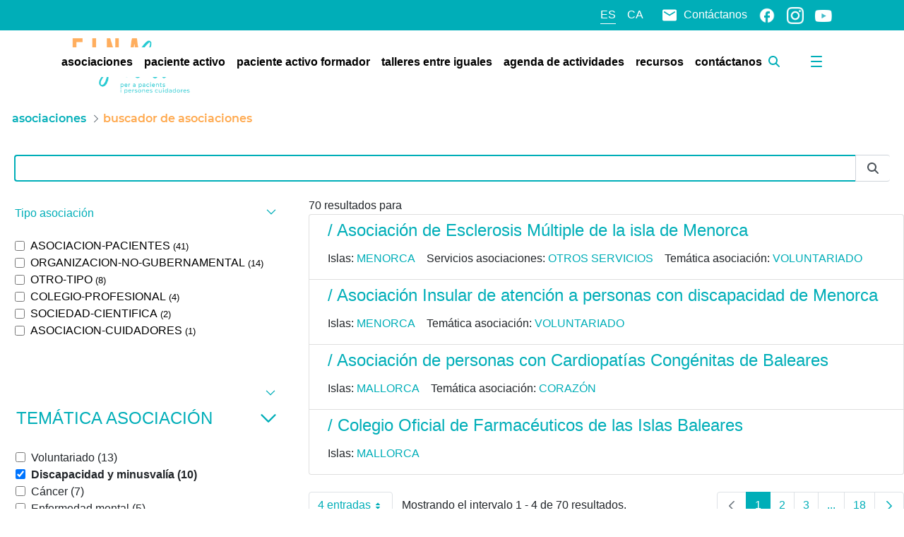

--- FILE ---
content_type: text/plain
request_url: https://www.google-analytics.com/j/collect?v=1&_v=j102&a=1779722133&t=pageview&_s=1&dl=https%3A%2F%2Feinasalut.caib.es%2Fweb%2Fpaciente-activo%2Fbusqueda-asociaciones%3Fcategory%3D362836%26category%3D362851%26category%3D362837%26category%3D362850%26category%3D362109%26category%3D95694%26delta%3D4%26start%3D1%26category%3D95693&ul=en-us%40posix&dt=Buscador%20de%20asociaciones%20de%20enfermedades%20%7C%20EINASalut%20-%20Paciente%20activo%20-%20EINAsalut&sr=1280x720&vp=1280x720&_u=YADAAEABAAAAACAAI~&jid=760646744&gjid=1496873276&cid=1237729919.1769314958&tid=UA-223090166-1&_gid=1707046507.1769314959&_r=1&_slc=1&gtm=45He61m0n81W9TK76Gv860693723za200zd860693723&gcd=13l3l3l3l1l1&dma=0&tag_exp=103116026~103200004~104527906~104528500~104684208~104684211~105391252~115616985~115938465~115938469~116185179~116185180~116682876~117041588~117223565&z=1970203835
body_size: -451
content:
2,cG-KZ5MQ4L56L